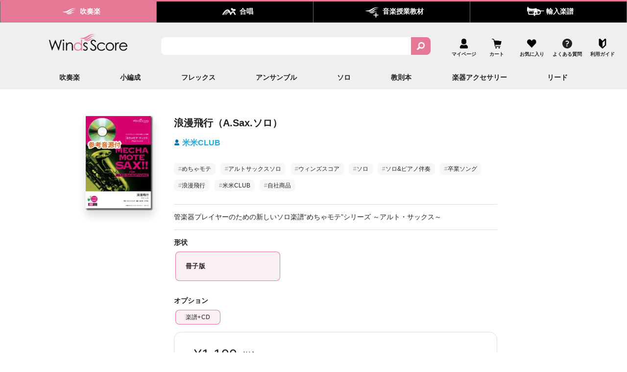

--- FILE ---
content_type: text/css
request_url: https://winds-score.com/cdn/shop/t/25/assets/windsscore-override.css?v=99808933899626161291766459086
body_size: 14175
content:
.faux-select,body,button,input,select,textarea{letter-spacing:0!important}p{font-size:16px!important;line-height:1.87}.wrapper{max-width:960px;width:100%;margin:auto}.h1,h1{font-size:20px;font-weight:700}.h2,h2{font-size:18px;font-weight:700}.h3,h3{font-size:16px;font-weight:700}.rte-setting a:not(.rte__image):not(.btn):not(.spr-summary-actions-newreview),.rte a:not(.rte__image):not(.btn):not(.spr-summary-actions-newreview){color:#23abdd;font-weight:700}@media only screen and (min-width: 769px){.h1,h1{font-size:18px;font-weight:700}.h2,h2{font-size:16px;font-weight:700}.h3,h3{font-size:18px;font-weight:700}}.h4,h4{font-size:16px;font-weight:700}.h5,.h6,h5,h6{text-transform:uppercase;letter-spacing:0;font-size:14;margin-bottom:10px}.cart__image img{box-shadow:0 10px 16px #ddd}.site-nav a{width:20%}small{font-size:12px;line-height:1.6}.site-nav__link--icon .icon-text{letter-spacing:0;display:block}.site-nav__link--icon img{height:20px!important}.MuiGrid-spacing-xs-2{width:calc(100% + 216px)!important}.MuiPaper-elevation1{box-shadow:0 0 20px #dedede!important;padding:13px}.MuiTypography-body1{font-weight:700!important}.MuiTypography-colorTextSecondary{font-size:12px!important;font-weight:400!important}.MuiButton-text{color:#222!important}@media only screen and (max-width: 768px){.jss88,.MuiGrid-spacing-xs-2{margin:0!important}.MuiGrid-container{width:100%!important}.site-nav a{width:26%;margin-right:5px;padding:0!important}.site-nav__link{padding:0!important}.header-item--icons .site-nav{width:100%}.header-item--icons{justify-content:flex-start}.site-nav__icons{display:flex;align-items:center}.menu-btn{display:block}.site-nav__link--icon+.site-nav__link--icon{margin-left:8px!important}}[data-icon=cart] .cart-link__bubble--visible{right:11px}.cart__checkout-wrapper button:last-child{color:#23abdd!important;background:none!important}.CartPageForm .cart__image img{width:80%!important}.MuiButtonGroup-groupedOutlinedHorizontal:not(:last-child){background:#222!important;box-shadow:none!important;transition:.3s;position:relative;top:0}.MuiButtonGroup-groupedOutlinedHorizontal:not(:last-child):hover{box-shadow:none!important;top:2px}.return-link{border-radius:10px}.rank-section .rank-tab-list .rank-btn-active.rank-tab:before{border:none!important;height:8px;width:100%;background:#e57894;content:"";display:block;border-radius:8px 8px 0 0}.ci-featured-collections .section--divider{border-bottom:none!important;padding-bottom:0!important}.text-center .site-navigation{margin:10px auto 0}.site-nav__link,.site-nav__dropdown-link:not(.site-nav__dropdown-link--top-level){font-size:14px!important;font-weight:700}.site-nav__link{padding:7.5px 0 14px;margin-right:8px}.site-header__logo img{width:80%}.site-header__logo{margin-top:0!important}.site-header__search-input{font-size:14px;border-radius:6px 0 0 7px!important;width:100%;margin-left:-5px}.custom__item-inner a:hover{opacity:.6}.site-nav__link--icon img{height:22px;margin-top:6px;width:auto!important}.header-search{margin-top:5px!important;height:36px;border-radius:8px!important;padding:3px 0 3px 5px!important}.top-header-search .site-header__search-btn{padding:6px;border-radius:0 8px 8px 0!important}.site-header{padding:-6px 0 0!important}.collapsible-trigger-btn--borders{border:#ddd 1px solid!important}.product-detail-blocks>.collapsibles-wrapper--border-bottom{border-bottom:none}.product-detail-blocks .collapsible-trigger-btn:hover{background:#eee}.product__photos{box-shadow:0 10px 16px #ddd}.ci-tag__list span{color:#aaa}.text-block{font-size:14px}.rte>div{margin-bottom:0!important}.icon-and-text a,.sample-score a{color:#23abdd!important}.icon-and-text a:hover,.sample-score a:hover,.note-list a:hover{opacity:.7}.section-header--with-link .section-header__link{color:#23abdd!important;font-size:15px!important;font-weight:700;letter-spacing:0}.section-header--with-link .section-header__link:hover{opacity:.5}#shopify-section-template--16292263887098__16599229059a255a15,#shopify-section-template--16458054959354__16599229059a255a15,#shopify-section-template--16458054992122__16599229059a255a15{padding:50px 0 10px;background:#f7f7f7;margin-top:-35px}#shopify-section-template--16292263887098__9701f34c-2da9-4e42-a0f7-2c2f35421cd0 .news,#shopify-section-template--16458054959354__726a500e-023a-441b-863f-98a5d0c94f47 .news,#shopify-section-template--16458054992122__df2195db-3412-4366-ab6c-4a788faf01e4 .news{text-align:center;background:#f7f7f7;padding:10px;margin:16px auto -20px;border-top:1px solid #dedede;border-bottom:1px solid #dedede}.NavDrawer .grid__item{width:100%!important}.NavDrawer .grid__item:before{content:"\25a0"}@media only screen and (max-width: 768px){#shopify-section-template--16292263887098__9701f34c-2da9-4e42-a0f7-2c2f35421cd0 .page-width{width:100%!important;padding:none!important}#shopify-section-template--16292263887098__9701f34c-2da9-4e42-a0f7-2c2f35421cd0 .news,#shopify-section-template--16458054959354__726a500e-023a-441b-863f-98a5d0c94f47 .news,#shopify-section-template--16458054992122__df2195db-3412-4366-ab6c-4a788faf01e4 .news{padding:16px 0;margin-bottom:-20px;border:none;background:none;margin-top:0}}.swiper-button-next,.swiper-button-prev{transition:.3s}.swiper-button-next:hover,.swiper-button-prev:hover{opacity:.4}.ci-featured-collection .section-header .btn,.information-contents .btn{position:relative;top:10px;text-align:right;font-size:16px!important;right:-40px}.information-contents .btn{right:0}@media only screen and (max-width: 768px){.ci-featured-collection .section-header .btn,.information-contents .btn{right:0;padding:0 0 4px!important}}@media only screen and (min-width: 769px){#shopify-section-template--16292263887098__1662104842be09cc30 .grid--uniform,#shopify-section-template--16458054992122__30ff0e76-db61-4bf3-8933-60db1b2b348c .grid--uniform,#shopify-section-template--16458054959354__86b9abf1-b39d-4adb-bd0b-de3d30cb5393 .grid--uniform{width:860px;margin:auto}.footer__item-padding{padding-right:0!important}.index-section--slideshow{margin-bottom:40px!important}.index-section{margin:-28px 0 10px}.index-section .page-width{max-width:100%;padding:0!important}.rank-section .rank-tab .btn--secondary{padding:10px!important;font-size:14px!important;font-weight:700}.rank-section .rank-tab .btn--secondary:hover{opacity:1!important}.rank-tab-list div{transition:.3s;position:relative;top:0}.rank-tab-list div:hover{opacity:.8}.rank-section .rank-tab-list .rank-tab{border-radius:10px 10px 0 0}.rank-btn-active{border-radius:0!important;border-top:0!important}.header-tab .header-tab__list a:hover{background:#222!important;opacity:.7}.site-footer__linklist li a:hover{opacity:.5}.section--divider{padding-top:30px}.section-header{margin-bottom:20px}.product-single__title{font-size:20px;font-weight:700}.header-tab .header-tab__list a{padding:16px!important;transition:.3s}.top-header-search{max-width:550px!important}}.header-search{border:none!important;border-radius:8px}.top-header-search .site-header__search-btn{border-radius:0 8px 8px 0;height:36px}.product-block{margin-bottom:16px}.sales-points{margin:0 0 30px}.variant-input-wrap label{padding:20px!important}[data-section-type=recently-viewed] .grid-product__image-mask,.product-recommendations .grid-product__image-mask,.ci-grid__item .grid-product__image-mask{width:70px;filter:drop-shadow(0 10px 20px rgba(0,10,10,.15))!important;transition:.3s}.grid-product__image-mask{box-shadow:0 10px 20px #0000000d!important}.section-header__title{font-size:20px!important;font-weight:700!important}.page-content-fixed .section-header{display:none}.page-content .page-content-fixed{padding-top:45px!important}.product-recommendations .grid-product__content .grid-product__link,.ci-grid__item .grid-product__content .grid-product__link{padding:30px 20px 25px;min-height:360px}.product-recommendations .grid-product__content .grid-product__link{min-height:410px}[data-section-type=recently-viewed] .grid-product__content .grid-product__link{min-height:330px}.grid-product__content{transition:.3s}.ci-featured-collection .swiper-slide:hover,.rank-section .grid-product__content:hover{background:#eee!important}.grid-product__image-mask:hover{transform:scale(1.04)}.grid-product__content{border-radius:10px!important}.icon-parts .youtube-icon{bottom:10px}.sample-score a{font-size:14px;font-weight:700}.icon-parts .heart-icon{width:40px;height:40px;display:flex;justify-content:center;align-items:center;border-radius:100px;bottom:8px!important}.icon-parts .heart-icon:hover{background:#ddd}.icon-parts .youtube-icon{transition:.3s}.icon-parts .youtube-icon:hover{transform:scale(1.2);opacity:.8}[data-index=option2] label{font-weight:400!important;margin-bottom:5px!important;font-size:12px!important}.variant-input-wrap input[type=radio]:checked+label{font-size:13px}.variant-input-wrap input[type=radio]:checked+label:hover{opacity:1;background:#faeff2!important}.variant-input[data-index=option1] label{font-size:13px}.product-block label{transition:.3s}.hero__slide-link,.site-nav__icons a{transition:.4s}.hero__slide-link:hover{opacity:.7}.site-nav__icons{margin-top:13px}.site-nav__icons a:hover{opacity:.4}.information-contents__list a:hover{opacity:.4!important;font-size:12px!important}.schedule-contents .information-contents__list{background:#f7f7f7!important}.ci-featured-collection .section-header .section-header__column .sub-title,.rank-section .section-header .section-header__column .sub-title{font-weight:700!important}.page-width{max-width:1200px}.ci-featured-collections .collection-item__title{margin-bottom:0!important;font-size:12px!important}.footer-social{width:60%!important}.product-border-blocks .price-contents{align-items:center}.product-border-blocks{background:#fff;z-index:30}.product-single__meta{width:100%}.product-border-blocks .deadline div:last-child{font-size:14px;font-weight:700}.grid-product__title{font-size:16px;font-weight:700}@media only screen and (min-width: 1300px){.product-border-blocks{padding:25px 40px 15px;position:absolute;top:210px;right:3%;width:20%}}@media only screen and (min-width: 769px){.multiline-color{font-size:16px!important}.rank-section .rank-tab-list .rank-tab{max-width:210px!important;background:#eee!important}.product-border-blocks .price-contents .tax{font-size:12px}.product-border-blocks .price-contents{flex-wrap:wrap}.product-images-contents{margin-left:-10%}.product-single__meta{padding-left:20px!important}}.variant-input-wrap label.disabled{pointer-events:none;color:#c2c2c2}.variant-input-wrap label.disabled:hover{opacity:1!important;pointer-events:none}.variant-input-wrap label.disabled:after{border-color:#d4d4d4}.product-border-blocks .btn{border-radius:10px!important}.product-border-blocks .btn.disabled,.product-border-blocks .btn.disabled:hover{background:#ddd!important;pointer-events:none}.product-images-contents .grid__item:first-child{width:160px!important}.product-recommendations .grid__item,#RecentlyViewed-template--16457914908922__recently-viewed .grid__item{padding-left:12px!important}.product-recommendations .grid-product__image-mask,[data-section-type=recently-viewed] .grid-product__image-mask{width:70px!important}[data-section-type=recently-viewed] .grid-product__content .grid-product__link,.product-recommendations .grid-product__content .grid-product__link,.ci-grid__item .grid-product__content .grid-product__link{padding:22px 20px 25px!important}.ci-tag .ci-tag__list:hover{background:#eee}.product-block .variant__button-label:hover{background:#eee!important;opacity:1!important}.ci-tag .ci-tag__list a{padding:4px 9px!important}.note-list a{color:#23abdd!important;font-size:14px;font-weight:700}.product-border-blocks .btn:disabled{color:#fff!important;background:#dedede!important;pointer-events:none!important}.product-border-blocks .small--text-center{display:block!important}.product-border-blocks .price-contents .color-text{margin-left:0!important}.product-border-blocks .price-contents .color-text{font-size:12px!important;margin-top:6px!important;color:#333!important}@media only screen and (max-width: 768px){.grid--uniform .small--one-quarter:first-of-type{margin-bottom:10px}}.information-contents{background-color:#f7f7f7;padding:1rem 0;border-top:1px solid #dedede;border-bottom:1px solid #dedede}.information-contents>.information-contents__list_box,.information-contents>.section-header{margin-left:auto;margin-right:auto;width:1420px;max-width:100%}@media only screen and (max-width: 768px){.information-contents{margin-left:-17px;margin-right:-17px;padding:1rem}.information-contents>.information-contents__list_box,.information-contents>.section-header{margin:0 auto;width:100%}.information-contents>.section-header .section-header__link{top:0;margin-top:0!important;padding:0!important}}.collection-item:not(.collection-item--below):after{position:sticky}.ci-featured-collections .collection-image svg,.ci-featured-collections .collection-image img{border-radius:100px!important}.information-contents .section-header{display:flex;justify-content:space-between;align-items:flex-end}.information-contents h2{margin:0}.information-contents .sub-title{font-size:14px;color:#707070;margin-bottom:5px}.information-contents .section-header__title,.ci-featured-collection .section-header .section-header__column .section-header__title,.rank-section .section-header .section-header__column .section-header__title{font-size:20px;font-weight:700}.information-contents .sub-title,.ci-featured-collections .section-header .sub-title{font-size:12px;letter-spacing:0!important;font-weight:700}.information-contents .btn{border:none;font-size:12px;padding:0}.site-footer .footer__collapsible{font-size:12px!important}.section--divider{border-top:none}.information-contents__list{background:#fff!important;padding:36px 30px 30px!important;position:relative;border:solid 1px #ddd}.information-contents__list_box{display:flex;flex-wrap:wrap}.information-contents__list_box div{margin-right:20px;border-radius:10px}.information-contents__list{margin-bottom:20px;border-radius:10px}page-content:nth-child(2n){margin-right:0}page-content:last-child{padding-bottom:0}.information-contents__list .text-content{width:100%;font-size:12px}.information-contents__list .text-content .label{margin:11px 0 0;margin-bottom:6px!important;font-size:12px!important;color:#222;font-weight:700}.information-contents__list .text-content .label:first-child{margin-top:0}.information-contents__list .text-content h4:first-of-type{margin-top:0}.information-contents__list .text-content h4{font-size:15px!important;font-weight:700;position:relative;padding-left:10px;letter-spacing:0;margin-bottom:0;margin-top:0;padding-top:0!important}.information-contents__list .text-content h4:before{content:"";background:#ccc;width:3px;height:100%;border-radius:10px;position:absolute;top:50%;left:0;transform:translateY(-50%)}.information-contents__list .memo:before{content:"\2192";margin-right:4px}.information-contents__list .buy-day{background:#e57894;color:#fff;padding:2px 20px;display:block;text-align:center;font-weight:700;font-size:12px!important;line-height:1.4;margin-bottom:15px;position:absolute;top:0;left:0;border-radius:45px 0 100px}.label,label:not(.variant__button-label):not(.text-label){letter-spacing:0}.information-contents__list .label{color:#aaa}.label,label:not(.variant__button-label):not(.text-label){font-size:14px!important;font-weight:700!important}.information-contents__list .memo{margin-bottom:14px!important;font-size:11px!important;padding:0!important;margin-bottom:#fff!important}.information-contents__list .memo:last-child{margin-bottom:0!important}@media only screen and (min-width: 769px){.medium-up--one-eight{width:10%}.information-contents__list h3{width:120px;margin-bottom:15px;font-size:12px;margin-right:20px}}.gf-option-box a:hover{opacity:.5}.gf-option-box li ul{border-left:1px dotted #ccc!important}.gf-option-box ul li>div:before{border-bottom:1px dotted #ccc!important}.theme-store-id-857.spf-layout-theme-filter-style.spf-layout-theme.gf-left #gf-tree .selected-item.gf-option-label{background:#333!important;border-radius:10px}.yunyu-banner{font-size:16px;text-align:center;padding:10px;color:#e57894;font-weight:700;background:#ffebf0}#shopify-section-template--16292263887098__16599229059a255a15 .index-section .page-width,#shopify-section-template--16458054959354__16599229059a255a15 .index-section .page-width,#shopify-section-template--16458054992122__16599229059a255a15 .index-section .page-width,#shopify-section-template--16457914908922__recently-viewed .index-section .page-width,#shopify-section-template--16418619261178__16599229059a255a15 .index-section .page-width,#shopify-section-template--16457914908922__product-recommendations .index-section .page-width{max-width:1200px!important;padding:0 40px!important}#shopify-section-template--16457916743930__product-recommendations,#shopify-section-template--16457916547322__product-recommendations,#shopify-section-template--16457916547322__recently-viewed,#shopify-section-template--16457916743930__recently-viewed{max-width:1200px!important;margin:0 auto!important}@media only screen and (max-width: 768px){.top-header-search{padding-top:0!important}.site-header{padding-bottom:10px!important}.index-section{margin:20px 0!important}.product-recommendations .grid-product__content .grid-product__link,.ci-grid__item .grid-product__content .grid-product__link{padding:20px 10px 15px;min-height:368px}#shopify-section-template--16292263887098__16599229059a255a15,#shopify-section-template--16458054959354__16599229059a255a15,#shopify-section-template--16458054992122__16599229059a255a15{padding:30px 0 10px}#shopify-section-template--16292263887098__9701f34c-2da9-4e42-a0f7-2c2f35421cd0 .news,#shopify-section-template--16458054959354__726a500e-023a-441b-863f-98a5d0c94f47 .news,#shopify-section-template--16458054992122__df2195db-3412-4366-ab6c-4a788faf01e4 .news{padding-bottom:10px!important}#shopify-section-template--16292263887098__16599229059a255a15{padding-top:0!important}#shopify-section-template--16292263887098__16599229059a255a15 .index-section .page-width,#shopify-section-template--16458054959354__16599229059a255a15 .index-section .page-width,#shopify-section-template--16458054992122__16599229059a255a15 .index-section .page-width,#shopify-section-template--16457914908922__recently-viewed .index-section .page-width,#shopify-section-template--16457914908922__product-recommendations .index-section .page-width{max-width:1200px!important;padding:0 17px!important}.information-contents__list_box div{width:100%}.information-contents__list_box div:last-child{margin-bottom:0}.information-contents__list{padding:30px 20px 20px!important}.index-section{margin-top:0!important}.index-section--slideshow{padding-bottom:20px}.site-header__logo img{width:100%}.information-contents__list h3{padding:0 20px}.rank-section .rank-tab-list .rank-tab .btn--secondary{font-size:14px;font-weight:700}.rank-section .rank-tab-list .rank-btn-active.rank-tab:before{border-radius:0}.grid-product__image-mask{width:60px!important}.product-detail-blocks{padding:20px!important}.product__main-photos{width:100%}.variant-input[data-index=option1]{width:calc(50% - 8px);margin-right:8px}.product__photos{width:39%;display:flex;flex-direction:column;justify-content:center;align-items:center;margin:auto}.product-images-contents .grid__item:first-child{width:100%!important}.product-border-blocks{padding:20px!important}[data-index=option2] label{padding:6px 12px!important}.site-header__logo{margin-top:10px!important;margin-bottom:0!important}.section-header{margin-bottom:20px!important}.section-header--with-link .section-header__link{font-size:14px!important}.ci-featured-collection .section-header .section-header__column,.rank-section .section-header .section-header__column{width:70%}.section-header__title{font-size:16px!important}#CollectionSection-template--16292263887098__16620852257aa9ce48,#CollectionSection-template--16292263887098__6d0bed8f-674c-4590-82e9-c12a03725298{padding-top:40px!important}.grid-product__image-mask{width:70px!important}.site-footer{margin-top:30px}.mobile-nav__link--top-level{font-size:12px!important}.h3,h3{font-size:16px}.grid-product__title{font-size:15px}.note-list{flex-direction:column;text-align:left}.information-contents__list h3{font-size:12px}}.cart__item--variants{font-size:12px}.cart__item-name{font-weight:700}.drawer .cart__image{flex:0 0 50px!important}.drawer__title{font-size:16px;font-weight:700}.btn{border-radius:10px!important;letter-spacing:0!important}.wishlisthero-product-page-button-container button{margin-top:20px!important;color:#666!important;font-weight:700!important;margin-left:auto!important;margin-right:auto!important}.ci-grid__item .grid-product__meta .label-list .label-list__item{font-size:10px!important;font-weight:700}.ci-grid__item .text-explanation{font-size:12px;line-height:1.5}@media only screen and (max-width: 768px){[data-index=option2] label{padding:8px 6px!important}}.shopify-policy__container{font-size:14px!important;margin:auto}.page-content-fixed .h1,.page-content-fixed h1,.shopify-policy__container .h1,.shopify-policy__container h1,.collection-title{font-size:30px!important;font-weight:700!important;border-bottom:1px solid #dedede;padding-top:20px;margin-top:60px;padding-bottom:30px;text-align:center;line-height:1.4}.page-mv-img{margin-bottom:20px}.page-content-fixed .h1:first-child,.page-content-fixed h1:first-child,.shopify-policy__container .h1:first-child,.shopify-policy__container h1:first-child{margin-bottom:30px;margin-top:0}.page-content-fixed .h2,.page-content-fixed h2,.shopify-policy__container .h2,.shopify-policy__container h2{font-size:28px!important;font-weight:700!important;padding-top:20px;margin-top:70px!important;padding-bottom:10px}.page-content-fixed .h3,.page-content-fixed h3,.shopify-policy__container .h3,.shopify-policy__container h3{font-size:20px!important;font-weight:700!important;line-height:1.8;padding-top:20px;margin-top:60px!important;padding-bottom:4px;border-bottom:1px solid #ddd;margin-bottom:26px!important}.page-content-fixed .h4,.page-content-fixed h4,.shopify-policy__container .h4,.shopify-policy__container h4{display:flex;align-items:center}.page-content-fixed .h3:before,.page-content-fixed h3:before,.shopify-policy__container .h3:before,.shopify-policy__container h3:before{content:"\25a0";margin-right:4px}.page-content-fixed li:before,.shopify-policy__container li:before{content:"\25cf";color:#aaa;margin-right:4px}.page-content-fixed ul,.shopify-policy__container ul{margin-bottom:36px!important;margin-left:0!important;margin-top:20px!important}.page-content-fixed span,.shopify-policy__container span{background:#f5faa0;padding:2px 5px;margin:0 3px}.page-content-fixed a,.shopify-policy__container a{color:#23abdd!important;font-weight:700;display:inline-block;margin-left:4px;margin-right:4px}.page-content-fixed a:hover,.shopify-policy__container a:hover{opacity:.7}.rte-setting a:not(.rte__image):not(.btn):not(.spr-summary-actions-newreview),.rte a:not(.rte__image):not(.btn):not(.spr-summary-actions-newreview){position:none}.rte h3,.rte h4,.rte h5,.rte h6{margin-top:50px;padding-top:20px;margin-bottom:15px}.page-content-fixed li,.shopify-policy__container li{line-height:1.8;list-style:none;margin-bottom:8px}.page-content-fixed li:last-child,.shopify-policy__container li:last-child{margin-bottom:0}.page-content-fixed .number{font-size:15px;font-weight:700;background:none;margin-right:4px;color:#fff;background:#777!important;width:24px;height:24px;display:flex;justify-content:center;align-items:center;border-radius:100px}table{width:100%;position:relative;border:0 none;background:none;border-collapse:collapse;border-spacing:0}table.winds-table th{vertical-align:middle;width:20%;background-color:#f4f4f4;font-weight:700;text-align:center}table.winds-table th,table.winds-table td{padding:10px;border:solid 1px #dedede}.table__section td:first-child{width:80%}.order-detail-btn a:first-of-type{padding:4px 10px;background:#e57894!important;color:#fff!important;border-radius:6px;margin-bottom:4px;display:block;text-align:center}.order_detail{color:#fff!important}.order-detail-btn{width:20%!important}.template-customers-order .button-lists__list a,.template-customers-order .button-lists__list div#ws-nwps{color:#fff!important;background:#e57894!important;font-size:12px;border-radius:8px;padding:10px;font-weight:700}.page-width--tiny{max-width:500px!important}.medium-up--one-third{padding-left:20px;margin-left:40px;margin-right:20px;width:23%!important}.medium-up--one-third p,.medium-up--two-thirds p{font-size:14px!important}.medium-up--one-third a,.medium-up--two-thirds a{color:#23abdd;font-weight:700;font-size:13px}.medium-up--two-thirds{width:62%!important;margin-right:20px}.medium-up--two-thirds a:hover,.medium-up--one-third a:hover{opacity:.7}.medium-up--two-thirds h2{font-size:20px;font-weight:700}@media only screen and (max-width: 768px){.page-content-fixed .h1,.page-content-fixed h1,.shopify-policy__container .h1,.shopify-policy__container h1,.collection-title{font-size:22px!important;padding-top:0}.order-detail-btn a:first-of-type{display:inline-block;width:40%!important}.order-detail-btn,.table__section td:first-child{width:100%!important}.table--responsive{border-collapse:collapse}.medium-up--two-thirds{width:100%!important}.medium-up--one-third{width:100%!important;padding-left:20px;margin-left:0;border-left:none}}.mx-request-button-drawer{color:#23abdd!important;background:none!important}.drawer a:not(.btn){font-size:16px!important}.table--responsive th{vertical-align:middle;width:20%;background-color:#f4f4f4;font-weight:700;text-align:center;font-size:14px!important}.table--responsive th,.table--responsive td{padding:10px;border:solid 1px #ccc;font-size:14px!important}.table--responsive td.user-code{font-size:20px!important}.table--responsive td.user-code .user-code-copy{font-size:14px!important}.table--responsive .note{font-size:12px;margin-top:6px;padding:12px 18px;margin-bottom:0!important}.template-customers-order .button-lists{margin-top:6px!important}.table--responsive th:firsr-child{width:50%}.order_detail a{display:block!important;font-size:12px!important}.order_detail a:hover{opacity:.7}.account-cancel a{border-bottom:none!important}.page-content-fixed p,.shopify-policy__container p{line-height:1.8;font-size:16px!important}.page-content-fixed{padding-top:75px!important}.page-content-fixed .memo,.shopify-policy__container .memo{background:#f7f7f7;padding:20px 26px;margin-bottom:20px!important;line-height:1.8}.brand-section .memo{width:40%}.rte ol,.rte p,.rte table,.rte ul{margin-bottom:25px}.page-width .shopify-policy__container{padding-top:35px!important;padding-bottom:0}.rte-setting a:not(.btn):not(.spr-summary-actions-newreview):after,.rte a:not(.btn):not(.spr-summary-actions-newreview):after{position:relative}.page-content-fixed .btn{color:#fff!important;transition:.3s!important;position:relative;top:0}.page-content-fixed .btn:after,.page-content-fixed .btn:before{display:none}.page-content-fixed .btn:hover{top:2px;opacity:1}.btn-section{margin-top:20px;margin-bottom:30px;display:flex!important;justify-content:center;flex-wrap:wrap;gap:10px}.img-section a{width:20%}.site-nav__item a{width:100%!important}.img-section a{text-align:center}.grade img{height:270px!important;padding:30px;margin:auto}.eleva-grade-img{width:40%!important}.footer__item--c47748e5-06b0-4bb3-84de-3e2ecbc660c2{float:right}@media only screen and (max-width: 768px){.grade img{width:80%!important;height:auto!important;padding:10px}.page-content-fixed .btn{display:block!important;margin-bottom:0!important;padding:16px 10px!important;margin-right:0!important;margin-top:10px!important}.eleva-grade-img,.page-content-fixed img{width:100%}.table--responsive th,.table--responsive td{margin:-1px}.table__section+.table__section{margin-top:0!important;padding-top:50px!important}}#Footer-c47748e5-06b0-4bb3-84de-3e2ecbc660c2{flex-direction:column}#Footer-c47748e5-06b0-4bb3-84de-3e2ecbc660c2 div:first-child{margin-bottom:20px}.footer__item--87fc1283-45aa-4dc1-b678-9afbd190f8ef:before{content:"\30b5\30dd\30fc\30c8";font-size:14px;font-weight:700;display:block;margin-bottom:10px;color:#222}.footer__item--87fc1283-45aa-4dc1-b678-9afbd190f8ef a{color:#666;font-size:14px!important}.footer__item--87fc1283-45aa-4dc1-b678-9afbd190f8ef li{margin-bottom:0!important}.footer__item-padding p{font-size:11px!important}.footer__item-padding h4{margin-bottom:6px!important;line-height:1}.footer_collapsible--disabled{display:flex}.footer_collapsible--disabled>div:first-child{margin-right:20px}.footer__item-padding .image-wrap{margin-right:6px!important}#main .content1 a{display:inline}ul.q_and_a-list li{display:block;width:100%}.orange{margin-bottom:5px!important;font-weight:700;color:#e60000}.strong{font-weight:bolder}.header-tab .header-tab__list span{padding-left:47px!important;font-size:14px}.header-tab .header-tab__list{transition:.3s}.header-tab .header-tab__list a:hover{background:#484848!important}@media screen and (min-width: 769px){ul.q_and_a-list{display:flex;flex-wrap:wrap}ul.q_and_a-list li{width:220px}}@media screen and (max-width: 768px){#Footer-c47748e5-06b0-4bb3-84de-3e2ecbc660c2{flex-direction:row}.footer__item--c47748e5-06b0-4bb3-84de-3e2ecbc660c2 .image-wrap{margin:0 0 10px!important}.header-tab .header-tab__list span{padding-left:0!important;font-size:10px}h1.common-title{margin:1em 0;font-size:20px}#main h2{font-size:13px}#main .content1{margin:1em auto;padding:12px;background:#f4f4f4}.btn{display:block!important;margin-bottom:0!important;padding:16px 14px!important;margin-right:0!important;margin-top:10px!important}.btn-section{display:block!important;gap:6px}.page-width .shopify-policy__container,.page-content,.shopify-policy__container{padding-top:0!important}}.qa-list-box{height:600px;border:2px solid #ddd;overflow-y:scroll;padding:0 40px 20px;border-radius:10px;margin-top:40px;background:#f7f7f7}.qa-list dl{position:relative;cursor:pointer;margin:0!important}.qa-list dl:first-of-type{border-top:1px solid #ddd!important}.page-content-fixed{font-size:14px}.page-content-fixed .h1,.page-content-fixed h1,.shopify-policy__container .h1,.shopify-policy__container h1{padding-top:10px!important}.qa-list dl:after{position:absolute;top:20px;right:26px;display:block;width:7px;height:7px;margin:auto;content:"";transform:rotate(135deg);border-top:2px solid #000;border-right:2px solid #000}.qa-list .open:after{transform:rotate(-45deg)}.qa-list dl dt{position:relative;margin:0;padding:16px 40px 16px 60px;font-weight:700;border-bottom:1px solid #ddd}.qa-list dl dt:before{font-size:22px;line-height:1;position:absolute;top:14px;left:20px;display:block;content:"Q.";color:#3285bf}.qa-list dl dd:before{font-size:22px;line-height:1;position:absolute;left:20px;display:block;content:"A.";font-weight:700;color:#bf4f2a}.qa-list dl dd{position:relative;padding:20px 20px 20px 60px;margin:-1px 0 30px!important;background:#fff;border-top:1px solid #fff!important;border-bottom:1px solid #ddd}.qa-list dl dd p,.qa-list dl dd p:first-child{margin-bottom:0!important}.qa-list h3{border-bottom:none!important}@media screen and (max-width: 767px){.page-content-fixed .h1,.page-content-fixed h1,.shopify-policy__container .h1,.shopify-policy__container h1{font-size:28px!important;padding-top:20px;margin-top:70px!important;margin-bottom:20px;padding-bottom:10px}.page-content-fixed .h2,.page-content-fixed h2,.shopify-policy__container .h2,.shopify-policy__container h2{font-size:28px!important;padding-top:20px;margin-top:50px!important;margin-bottom:20px;padding-bottom:10px;line-height:1.6}.page-content-fixed .h3,.page-content-fixed h3,.shopify-policy__container .h3,.shopify-policy__container h3{font-size:20px!important}.page-content-fixed .h3:before,.page-content-fixed h3:before,.shopify-policy__container .h3:before,.shopify-policy__container h3:before{content:"\25a0";margin-right:4px}.page-content-fixed .h1:first-child,.page-content-fixed h1:first-child,.shopify-policy__container .h1:first-child,.shopify-policy__container h1:first-child{margin-top:0!important}.page-content-fixed{padding-top:0}.qa-list dl{margin:10px 0 0}.qa-list dl:after{top:25px;right:20px;width:7px;height:7px}.qa-list dl dt{padding:20px 37px 20px 32px;font-size:15px;font-weight:400}.qa-list dl dt:before{font-size:20px;top:19px;left:2px;font-weight:700}.qa-list dl dd:before{font-size:20px;left:20px;margin-top:2px}.qa-list dl dd{margin:0;padding:20px 16px 20px 50px;font-size:14px!important}.qa-list dl dd p{margin:30px 0 0;font-size:14px!important}.qa-list dl dd p:first-child{margin-top:0}.qa_category h4{text-align:center;padding:15px;background:#f1f1f1;display:block}.qa_category h4:after{position:absolute;top:20px;right:86px;display:block;width:7px;height:7px;margin:auto;content:"";transform:rotate(135deg);border-top:2px solid #000;border-right:2px solid #000}.qa_category .qa-list dt:before,.qa_category .qa-list dd:before{content:"";display:none}.qa_category .qa-list dl:after{content:"";display:none}.qa_category .qa-list dl dt,.qa_category .qa-list dl{border:none!important}.qa_category .qa-list dl dt,.qa_category .qa-list dl dd{padding:0}.qa_category .qa-list dl dd{background:#fff;border-bottom:none}}.highlight{background-color:#ff0}.hide{display:none}#keyword{width:80%;display:block;background-repeat:10px;border:2px solid rgb(35,171,221)!important;border-radius:10px;font-size:14px;font-weight:700;margin:auto}.center{text-align:center!important}.delete{border-radius:10px;margin-left:20px;border:1px solid #dedede;font-size:14px}.delete:hover{opacity:.7}.form-bar{display:flex!important;margin:0 auto 30px;justify-content:center}.qa-list h3{margin-top:60px!important}.qa-list h3:first-of-type{margin-top:30px!important;font-size:18px!important;line-height:1.4}.q_and_a-list li:before{content:"\25a0"}@media screen and (max-width: 768px){.site-footer .grid__item:first-child{padding-top:20px!important}.footer__item--87fc1283-45aa-4dc1-b678-9afbd190f8ef li{font-weight:700}.site-top-section{margin-top:0!important;padding:40px 00px 20px!important}.site-top-section .pagetop-btn{display:flex!important}.q_and_a-list li{font-size:16px;margin-bottom:10px!important;text-align:center}.q_and_a-list li:before{content:none}.qa-list-box{height:100%;padding:0;background:#fff;border:none}.qa-list dl dd{background:#f7f7f7}.site-footer .page-width{background:#efefef!important}}._1fragemx1,._1fragemx2:hover,._1fragemx3:focus,._1fragemx4:hover:focus{font-size:30px!important}.shopify-policy__container .page-content-fixed{padding-top:0!important}.center-text{font-size:16px;line-height:1.8;font-weight:700;text-align:center!important}.brand-section{display:flex;justify-content:center;margin-top:20px}.brand-section div{background:#f7f7f7;padding:10px;margin-right:8px!important}.brand-section h4{margin-bottom:0!important}.brand-section div{margin-right:50px}.brand-section div:last-child{margin-right:0}.guide-page .brand-section .brand-sectiaon-box{background:#fff;padding:20px;margin-right:10px}.page-content-fixed .icon{height:20px!important;width:auto!important;margin-right:6px;width:auto;display:inline}.memo h2,.memo h3,.memo h4,.memo h5{padding-top:20px!important;margin-top:0!important}.label-icon-section .icon{height:30px!important}.label-icon-section h2{font-size:16px!important}.sns-section{display:flex;justify-content:center;margin-top:80px!important}.sns-section a{margin-right:10px;width:40px;filter:drop-shadow(0px 20px 20px #ddd);transition:.3s;position:relative;top:0}.sns-section a:hover{top:4px;filter:drop-shadow(0px 16px 20px #ddd);opacity:1!important}.sns-section:last-child{margin-right:0}.information-contents #winds{margin-bottom:60px}.about-list .memo{padding:10px;background:#ffebf0;font-weight:700;margin-bottom:10px!important}.about-list{display:flex;justify-content:center}.about-list div{width:30%;margin-right:10px}.about-list div:last-child{margin-right:0}.about-list p{text-align:center;font-weight:700;margin-top:10px}.collection-item__title--center{text-align:center!important}.icon-section img{height:24px!important;border:1px solid #dedede}.otoiawase_btn{display:flex;flex-wrap:wrap}.otoiawase_btn a{display:block;width:47%;margin-right:10px;margin-bottom:10px;padding:28px;border:solid 1px #ccc!important;border-radius:3px;font-size:16px;color:#222!important;background:#f4f4f4}.otoiawase_btn a:nth-child(2n){margin-right:0!important}.otoiawase_btn .icon{height:24px!important;margin-right:10px}.tel-section{display:flex;align-items:center}.tel-section img{height:20px!important;width:auto}.tel-section span{background:none;font-size:28px!important;font-weight:700}.tel-section p{margin-right:20px}.navidial-table td{padding:8px;border:solid 1px #ccc;text-align:center}.navidial-table .gray{background:#f4f4f4}.table-title th{background:#aaa!important;color:#fff!important}.content-dot{border-bottom:none}@media screen and (max-width: 768px){.brand-section div{margin-bottom:4px}.about-list,.brand-section{flex-direction:column}.about-list div,.brand-section .memo{width:100%;margin-right:0;margin-bottom:20px}.about-list div:last-child,.brand-section .memo{margin-bottom:0}.otoiawase_btn a{width:100%}}.recommend-word-title{margin-bottom:0!important;width:8%;font-weight:700}.recommend-word{max-width:1200px!important;margin:20px auto auto;display:flex;justify-content:center;padding-bottom:15px!important;font-size:11px}.recommend-word-list{display:flex;flex-wrap:wrap;margin-left:14px;max-width:92%}.recommend-word-list li{list-style:none}.recommend-word-list a{padding:2px 7px;display:flex;color:#e57894!important;margin-right:6px;font-size:12px;border:1px solid #e57894!important;margin-bottom:7px;transition:.3s}.recommend-word-list a:hover{background:#e57894!important;color:#fff!important;opacity:1!important}.recommend-word-list a:hover{opacity:.5;text-decoration:none}.recommend-word-list a:before{content:"#";padding-right:3px;color:inherit}@media screen and (max-width: 768px){.page-content-fixed{padding-top:0!important}.recommend-word-list a{font-size:11px}.recommend-word{flex-direction:column;padding-bottom:0!important}.recommend-word-title{display:none}.recommend-word-list{max-width:100%;margin-left:0}}.site-top-section{display:flex;justify-content:center;padding:40px;margin-top:100px}.pagetop-btn{display:flex!important;justify-content:center;align-items:center}.site-top-section a{margin-right:10px!important}.site-top-section a:last-child{margin-right:0!important}.site-top-section a img{width:20px;display:inline;margin-right:4px}.toolbar{background:url(https://img.winds-score.com/banner/linebanner-sale08.png);font-size:calc(var(--typeBaseSize) * .85);background-repeat:repeat-x;background-size:contain}.toolbar__menu a{width:100%;padding:19px;transition:.3s;font-size:0!important}.toolbar__menu:hover{opacity:.6!important}.toolbar li,.toolbar ul{width:100%!important;display:block;max-width:4000px!important;margin-bottom:0;padding:0}.toolbar .page-width{max-width:100%!important;padding:0!important}@media screen and (max-width: 768px){.toolbar{display:block!important}}.content-box-1669003878415{border:none!important;background:#fbf2f2!important}.typo-form-item-button{background:#e57893;border:none!important}.account-cancel{margin-bottom:0!important}.medium-up--two-thirds .account-cancel-sub{font-size:12px!important;text-align:right;margin-bottom:20px!important}.sticker-flex{display:flex;flex-wrap:wrap}.sticker-flex img{width:118px}@media screen and (max-width: 768px){.sticker-flex img{width:100px}}.document-section{display:flex;justify-content:flex-start;flex-wrap:wrap}.document-section>a{padding:38px 28px 28px;margin-right:0!important;margin-left:0!important;background:#f7f7f7;width:32%;display:flex;flex-direction:column;align-items:center;margin-bottom:0}.document-category,.pdf-text{font-size:13px!important;font-weight:400!important;margin-bottom:0!important;text-align:center!important;color:#222!important}.document-text{font-size:12px!important;color:#222!important;font-weight:400}.document-category{background:#333;top:0;color:#fff!important;font-weight:700!important;border-radius:4px;margin-bottom:8px!important;padding:2px 10px!important}.document-title{font-size:16px!important;text-align:center!important;line-height:1.4!important;font-weight:700!important;border-bottom:1px solid #dedede!important;padding-bottom:8px;margin-bottom:20px!important;color:#222!important}.document-section>a{border-radius:10px;transition:.3s}.document-box img{width:130px;margin-bottom:20px;filter:drop-shadow(0 10px 20px #dedede);transition:.3s}.document-box img:hover{transform:scale(1.04)}.document-section{position:relative}.document-section.end:after{content:"";background:#00000080;color:#fff;display:block;padding:80px 0;width:100%;height:100%;position:absolute;z-index:5}.document-section.end .document-box:before{content:"\7d42\4e86\3057\307e\3057\305f";background:#000;color:#fff;font-size:18px;font-weight:700;padding:20px;text-align:center;position:absolute;z-index:10;top:50%;left:50%;transform:translate(-50%,-50%)}.document-section>a:hover{background:#eee!important}.page-content-fixed .document-section a:hover{opacity:1!important}@media screen and (max-width: 768px){.document-section>a{width:100%;margin-right:0}.document-title{font-size:20px}}.step__footer__previous-link,.step__footer__info{display:none}.account-cancel-section span{background:#f1f992}.account-cancel-section{margin-top:20px;background:#f7f7f7}.account-cancel-section h3:first-child{margin-top:0}.account-cancel-section h3{margin-top:40px;margin-bottom:10px;font-size:16px!important}.account-cancel-section p{margin-bottom:13px;font-size:11px!important}.cancel-btn{padding:4px 10px!important;background:#aaa!important;color:#fff!important;text-align:center!important;margin:5px 0 8px!important;font-size:11px!important;border-radius:100px}.icon_banner{margin-top:10px;max-width:160px;width:100px}.icon_banner img{margin:auto;border-radius:100px;width:100%}.icon_banner p{text-align:center;color:#222;font-size:12px!important;margin-top:4px}.icon_flex{display:flex;flex-wrap:wrap;justify-content:space-between;padding-bottom:15px;max-width:860px;margin:60px auto}@media screen and (max-width: 768px){.icon_banner{width:24%}.icon_flex{padding-bottom:0;margin:20px auto 0}}.top_1__back{display:none}.two-column .main h3:before{color:#aaa}.two-column .side li:before{content:"\25a0"}.two-column .memo strong{font-size:15px!important}.two-column{display:flex;position:relative;margin-top:80px;height:100%}.two-column .side .number{font-size:14px;height:20px;width:20px}.two-column .main h3{padding-top:20px!important;margin-top:50px!important;font-size:18px!important}.two-column .main h2{display:flex;align-items:center}.two-column .main h4{padding:2px 12px;background:#878787;color:#fff;margin-bottom:10px;display:inline-block;margin-top:20px}.two-column .main .point{background:none;color:#222;font-size:16px!important;margin-top:10px!important;padding:0!important}.two-column .main .point:before{content:"\25b6";font-size:16px;margin-right:3px}.two-column main{width:100%}.two-column .side{width:90%;position:sticky;top:190px;left:0;right:0;bottom:0;overflow-y:auto;height:70vh}.two-column .main{padding-left:30px!important;border-left:1px solid #dedede;margin-left:30px}.side ul:last-child{margin-bottom:0!important}.side li{font-size:16px!important;margin-bottom:0!important}.side h4{margin-top:30px}@media screen and (max-width: 560px){.two-column{flex-direction:column}.two-column .side{width:100%;position:static;height:100%;overflow-y:none}.two-column .main{padding-left:0!important;margin-left:0!important;border-left:none;margin-top:60px!important;padding-top:30px;border-top:1px solid #dedede}.two-column .main h2{align-items:center}}.btn,.rte .btn,.shopify-payment-button .shopify-payment-button__button--unbranded,.spr-container .spr-button,.spr-container .spr-summary-actions a{text-transform:none!important}.Polaris-FormLayout__Item_yiyol{order:2}.copy_btn{background:#333;color:#fff;font-size:12px;font-weight:700}.couponcode{display:flex;justify-content:flex-start;margin-bottom:10px}.couponcode_note{margin-top:-10px}@media screen and (max-width: 768px){.couponcode_note{margin-top:-15px}}.pc{display:block!important}.sp{display:none!important}@media only screen and (max-width: 750px){.pc{display:none!important}.sp{display:block!important}}.ie-overlay{width:100vw;height:100vh;background:#000000b3;position:fixed;z-index:999998}.ie-overlay-box{padding:40px;width:25%;min-width:380px;display:flex;flex-direction:column;align-items:center;position:absolute;top:50%;left:50%;transform:translate(-50%,-50%);background:#fff;border-radius:20px;z-index:999999}.ie-overlay-logo{margin-bottom:30px}.ie-overlay .icon{height:18px;width:auto;margin-right:3px}.ie-overlay .icon-title{height:20px;width:auto;margin-right:3px}.ie-overlay h2{font-size:22px;line-height:1.6}.ie-overlay p{font-size:22px;line-height:2}.ie-overlay span{padding:4px;background:#f7f7f7;margin:3px}.information-contents__list_box{margin-bottom:10px}@media only screen and (max-width: 768px){.ie-overlay-box{width:80%}}.information-contents__list_box{display:flex;overflow-x:auto;white-space:nowrap;-webkit-overflow-scrolling:touch;flex-wrap:nowrap}.information-contents__list_box div{margin-right:20px;width:100%;display:block}.collection.btn{font-size:13px}.collection-note{margin-top:40px;line-height:1.87;text-align:center;margin-bottom:30px!important;font-size:16px!important;font-weight:400!important}div.news{background-color:#f7f7f7;font-size:12px;display:flex;justify-content:center;align-items:center;border-top:1px solid #dedede;border-bottom:1px solid #dedede;padding:.5rem 0}@media only screen and (max-width: 768px){div.news{flex-direction:column!important;line-height:1.7;font-size:13px!important;padding:1rem;padding-top:6px}.news>h4,.news>a{width:100%;margin-left:auto;margin-right:auto;text-align:center}.news a:after{display:none!important}.information-contents__list_box{flex-direction:column;overflow-x:unset;flex-wrap:wrap;white-space:normal}.collection-note{margin-top:20px}}.news h4{margin-bottom:0;margin-right:6px;padding-top:0!important}.news a:after{content:"/";display:inline-block;padding:0 6px;margin:0 6px;color:#dedede}.news a:last-child:after{content:"";display:block;padding-right:0;margin-right:0}.grid-product__tag p{margin-bottom:0!important;font-size:11px!important;-webkit-animation:blink 1s ease-in-out infinite alternate;-moz-animation:blink 1.5s ease-in-out infinite alternate;animation:blink .7s ease-in-out infinite alternate}.grid-product__tag{background:#e5e5e5!important;color:#222!important;border-bottom:1px solid #dedede;border-right:1px solid #dedede}@-webkit-keyframes blink{0%{opacity:0}to{opacity:1}}@-moz-keyframes blink{0%{opacity:0}to{opacity:1}}@keyframes blink{0%{opacity:0}to{opacity:1}}.grid-product__price--original,.product-border-blocks .product__price--compare{color:#ff4646!important;font-weight:700!important}.product-border-blocks .product__price--compare{font-size:18px!important}.site-footer{background:#efefef!important}.information-contents .contents-link{display:block!important}html{scroll-behavior:smooth}*{scroll-margin-top:160px!important}.collection__description .mini-btn{font-size:14px;font-weight:400;border-radius:10px;transition:.3s}.rte.collection__description{margin-bottom:30px}.collection__description .mini-btn:hover{opacity:.5}.collection__description .mini-btn:last-child{margin-right:0}.collection__description h3{font-size:22px;line-height:1.6}.collection__description .btn-section .set{margin-right:10px;width:18%;position:relative}.collection__description .toggle{display:none}.collection__description .Label{padding:16px 14px;display:block;color:#fff;background:#444;transition:.3s;pointer-events:all;margin:0!important}.collection__description .Label:hover{background:#111}.collection__description .Label:before{content:"";width:6px;height:6px;border-top:2px solid #fff;border-right:2px solid #fff;-webkit-transform:rotate(45deg);position:absolute;top:calc(50% - 3px);right:20px;transform:rotate(135deg);transition:.3s}.collection__description .Label,.collection__description .content{-webkit-backface-visibility:hidden;backface-visibility:hidden;transform:translateZ(0);transition:.5s}.collection__description .content{height:0;overflow:hidden;margin:0;position:absolute;z-index:30;width:100%}.collection__description .content a{display:block!important;padding:12px;background:#f7f7f7;border-bottom:1px solid #dedede;text-decoration:none;color:#222!important;transition:.3s;font-size:14px}.collection__description .content a:hover{background:#e7e7e7}.collection__description .content a:last-child{border-bottom:0}.collection__description .toggle:checked+.Label+.content{height:auto;margin-bottom:10px}.collection__description .toggle:checked+.Label:before{transform:rotate(-45deg)!important}.gf-block-title .gf-clear{width:100%;text-align:right;color:#23abdd!important;font-weight:700!important}#gf-tree .selected-item.gf-option-label{background:#e57894;padding:10px!important}.selected-item .hidden-xs{display:none}.gf-block-title .gf-refine-toggle{color:#23abdd!important;font-weight:700!important}.collection-filter{display:none!important}#gf-controls-container{display:flex;flex-direction:column}.gf-summary b{font-size:20px}.gf-controls-search-form{order:2}.gf-actions{margin-bottom:5px!important}span.gf-summary{margin-bottom:-10px!important}form.gf-controls-search-form{margin-bottom:35px}.sort-by-toggle{width:300px!important}.limit-by{display:none!important}.collection-filter select{font-size:14px}.collection__description .btn-section:last-child{margin-bottom:0}@media only screen and (max-width: 768px){.collection__description h3{text-align:center}.collection__description .btn-section:last-child{margin-bottom:0}.collection__description .btn-section .set{margin-right:0!important;width:50%!important;border-bottom:1px solid #fff;border-right:1px solid #fff}.collection__description .btn-section .set:last-child{border-bottom:0}.collection__description .btn-section{display:flex!important;justify-content:flex-start}.collection.btn{font-size:13px;width:auto;padding:10px!important;margin-bottom:0!important}span.gf-summary{margin-bottom:10px!important}}.menu-btn img{height:auto!important;width:100%!important;border-top:1px solid #333;border-bottom:1px solid #333;padding:4px 0}.collection-bg .mv-img{position:absolute;left:50%;transform:translate(-50%);width:100%;top:-45px;object-fit:cover;height:160px}.collection-bg h1{border-bottom:none;position:absolute;top:-40px;left:50%;transform:translate(-50%);z-index:10;font-size:26px;background:#fff;padding:4px 8px;letter-spacing:4px;width:max-content}#CollectionAjaxContent11{position:relative}.collection-bg .collection-note{margin-top:140px;font-weight:400!important;font-size:18px!important;line-height:2;margin-bottom:40px!important}@media only screen and (max-width: 768px){.collection-bg .mv-img{height:110px}.collection-bg h1{font-size:24px;top:-67px;text-align:center}.collection-bg .collection-note{margin-top:90px;font-size:17px!important;margin-bottom:0!important;line-height:1.4!important}news h4{margin-right:0;margin-bottom:6px}}.header-tab .plus-tab.tab-active{background:#63acae!important}.header-tab .import-tab.tab-active{background:#b56b71!important}.header-tab .elevato-tab.tab-active{background:#d9489b!important}.header-tab .winds-tab.tab-active:before,.header-tab .plus-tab.tab-active:before,.header-tab .import-tab.tab-active:before,.header-tab .elevato-tab.tab-active:before{content:"";display:block;position:fixed;height:3px;width:100%;z-index:100;top:0;left:0}.header-tab .winds-tab.tab-active:before{background:#e57894!important}.header-tab .plus-tab.tab-active:before{background:#63acae!important}.header-tab .import-tab.tab-active:before{background:#b56b71!important}.header-tab .elevato-tab.tab-active:before{background:#d9489b!important}.collection-bg.mv .mv-img{height:440px}.collection-note{font-size:16px;font-weight:400!important;margin-bottom:20px}.collection-bg.mv .collection-note{margin-top:395px;background:#f7f7f7;padding:30px;text-align:center}.collection-memo{line-height:2}.collection-bg.mv .collection-memo.min-wrapper{max-width:600px;margin:auto}@media only screen and (max-width: 768px){.collection-memo{padding:0;margin-top:20px!important}.drawer__scrollable{min-height:90px}}.text-content h4{color:#aaa!important}.contents-link h4{color:#222!important}@media only screen and (max-width: 768px){.news a{width:100%;margin-bottom:6px}}.label-list li{margin-top:0;font-weight:700;font-size:11px!important;margin-bottom:2px;padding:3px 8px!important;line-height:1!important}@media only screen and (max-width: 768px){#gf-products .grid-product__image-mask{width:80px!important;margin-right:15px!important;margin-top:4px}.wishlist-hero-custom-button{position:absolute;bottom:0;right:0}.grid-product__price{margin-top:5px!important}.grid-product__title{font-size:17px!important}}.ci-grid__item .text-explanation{font-size:12px;line-height:1.5;display:-webkit-box;-webkit-box-orient:vertical;-webkit-line-clamp:2;overflow:hidden}.ci-grid__item .grid-product__title{display:-webkit-box;-webkit-box-orient:vertical;-webkit-line-clamp:3;overflow:hidden;font-size:16px!important;line-height:1.4}.ci-featured-collection .swiper-slide{height:auto!important;background:#f7f7f7;border-radius:10px;transition:.3s}.ci-grid__item .grid-product__content{background:none!important}@media only screen and (max-width: 768px){.ci-featured-collection .swiper-slide{width:165px!important}.main-content .ci-featured-collection{margin-top:30px}.main-content .ci-featured-collection:first-of-type{margin-top:0}#CollectionSection-template--16292263887098__16620852257aa9ce48{padding-top:10px!important}[data-section-type=recently-viewed] .grid-product__content .grid-product__link,.product-recommendations .grid-product__content .grid-product__link,.ci-grid__item .grid-product__content .grid-product__link{padding:22px 14px 25px!important}.rte p{margin-bottom:10px}.page-content-fixed .h2,.page-content-fixed h2,.shopify-policy__container .h2,.shopify-policy__container h2{line-height:1.6}.page-content-fixed p,.shopify-policy__container p{line-height:1.87;font-size:16px!important}.rte ol,.rte p,.rte table,.rte ul{margin-bottom:30px}.page-content-fixed .h2,.page-content-fixed h2,.shopify-policy__container .h2,.shopify-policy__container h2{margin-bottom:0;line-height:1.6}.page-content-fixed p,.shopify-policy__container p{line-height:1.6;font-size:16px!important}.page-content-fixed .h4,.page-content-fixed h4,.shopify-policy__container .h4,.shopify-policy__container h4{font-size:16px!important;margin-top:50px}}.page-content-fixed .memo{padding:30px 36px}.smart-wrapper{max-width:600px;margin:auto}.page-content-fixed .video-flex{display:flex;justify-content:center;align-items:flex-end}.page-content-fixed .youtube{position:relative;width:100%}.page-content-fixed .youtube iframe{position:absolute;top:0;right:0;width:100%;height:100%}.page-content-fixed .youtube-width{width:100%;box-sizing:border-box}.page-content-fixed .margin-min{padding-top:0!important;margin-top:40px!important;margin-bottom:20px!important}.grid-product__caption{margin:10px 0;display:-webkit-box;-webkit-box-orient:vertical;-webkit-line-clamp:3;overflow:hidden;font-size:13px!important;line-height:1.5!important}.page-content-fixed .title-link{margin:0!important}.page-content-fixed .contents-select{display:flex;justify-content:center;width:100%;gap:20px}.page-content-fixed .contents-select img{width:70%}.page-content-fixed .contents-section a{display:flex;flex-direction:column;align-items:center;justify-content:center;width:100%}.page-content-fixed .contents-section p{font-size:16px;text-align:center;margin-top:20px;color:#222;font-weight:400;line-height:2}.page-content-fixed .contents-section img{transition:.4s}.page-content-fixed .title-link{text-decoration:none;color:#222}.page-content-fixed .contents-section img:hover{opacity:1!important;transform:scale(1.05)}.page-content-fixed .contents-section a:hover{opacity:1}.page-content-fixed .double-title,.single-title{font-size:16px;font-weight:700;text-align:center;background:#fff;border-radius:100px;padding:20px;display:block;color:#222;text-decoration:none;border:1px #222 solid;box-shadow:0 4px #555;position:relative;top:0;width:100%}.page-content-fixed .double-title:hover,.single-title:hover{top:4px;opacity:1;box-shadow:none}.page-content-fixed .copyright{margin-top:80px;text-align:center;margin-bottom:20px}.page-content-fixed .contents-section{background:#f7f7f7;border-radius:10px;padding:30px 20px 20px;transition:.3s;width:40%}.page-content-fixed .contents-section:hover{background:#eee}.page-content-fixed .contents-section:last-child{margin-right:0}.page-content-fixed .page-content-fixed .contents-title-jp{font-size:14px!important;text-align:center;padding:0;margin:0;margin-top:10px!important;color:#222}.page-content-fixed .contents-title-en{font-family:Montserrat,sans-serif;text-align:center;font-weight:700;font-size:34px;border-bottom:1px solid #dedede;padding-bottom:10px;display:block;padding-top:0;margin:6px 0!important;color:#222;width:100%}@media screen and (max-width: 786px){.page-content-fixed .contents-select{justify-content:space-between;flex-direction:column}.page-content-fixed .contents-section{width:100%}.page-content-fixed .contents-select div{margin-right:0}.page-content-fixed .contents-select div:first-of-type{margin-top:0}.page-content-fixed .contents-section p{font-size:14px;margin-top:0;margin-bottom:0}.page-content-fixed .contents-section{padding:10px 20px}.page-content-fixed .contents-select img{width:50%;margin-bottom:10px}.page-content-fixed .double-title,.single-title{font-size:14px;padding:16px;width:80%}}#accordion-menu .accordion-section{margin-bottom:-1px}.accordion-menu-parts span:before{content:"";width:6px;height:6px;border-top:2px solid #777;border-right:2px solid #777;-webkit-transform:rotate(45deg);position:absolute;top:calc(50% - 3px);right:20px;transform:rotate(135deg);transition:.3s}.accordion-menu-parts.add span:before{transform:rotate(-135deg)}.accordion-section{display:flex;justify-content:center;flex-wrap:wrap}.accordion-section a{color:#222!important;font-weight:400!important;display:block!important;padding:12px;background:#fff;font-size:16px}.accordion-section a:last-child{border-bottom:1px solid #dedede}.accordion-section a:hover{background:#fdf9f9}.accordion-section .accordion-menu-parts{position:relative;margin-bottom:-1px;margin-right:-1px;width:18%}.accordion-section span{cursor:pointer;font-size:15px;font-weight:700}.accordion-section ul{display:none;position:absolute;width:100%;margin:-1px 0 0!important;border:1px solid #dedede;z-index:10}.accordion-section li{display:block!important;text-decoration:none;color:#222!important;transition:.3s;font-size:14px;margin-bottom:-1px}.accordion-section li:last-child{border-bottom:none}.accordion-section span{padding:16px 14px;display:block;color:#222;background:#f7f7f7;pointer-events:all;margin:0!important;border:1px solid #dedede;transition:.3s}.accordion-section span:hover{background:#eee}@media only screen and (max-width: 768px){.accordion-section .accordion-menu-parts{width:50%}.accordion-section{justify-content:start}}.ci-grid__item .text-artist{margin-bottom:12px}.ci-grid__item .text-explanation{font-size:13px}.ci-grid__item .grid-product__title{margin-bottom:4px!important}.collection.btn{font-size:13px;background:#f7f7f7!important;border:1px solid #dedede;border-radius:0!important;color:#222!important;padding:16px 40px!important}.collection.btn:hover{transition-delay:0s!important;background:#eee!important;color:#222!important}.collection.btn:after{display:none}@media only screen and (max-width: 768px){.collection.btn{padding:14px 24px!important;margin-top:0!important}}#infiniteoptions-container{background:#fff8f8;padding:20px;margin-bottom:20px}#infiniteoptions-container .spb-label-tooltip{margin-bottom:6px}#infiniteoptions-container>div{margin-bottom:20px}#infiniteoptions-container>div:last-of-type{margin-bottom:0}.youtube-width{margin-bottom:20px!important}.spb-productoptionbackground{background:#fff!important}.product-single__meta p{font-size:13px!important;line-height:1.6}.metafield-multi_line_text_field{font-size:15px!important;margin-bottom:40px;line-height:1.8}.product-detail-blocks{font-size:14px!important}.tab-content .training{line-height:1.9;margin-top:24px}.lite-youtube:before{display:none!important}.tab-label{color:#fff;background:#dedede;margin-right:5px;padding:3px 12px;order:-1}.tab-content{width:100%;display:none;background:#f7f7f7;padding:40px;border-radius:10px;margin-top:20px;text-align:left}.tab-content p{font-size:14px!important}.tab-switch:checked+.tab-label{background:#00bfff}.tab-content .tab-switch{display:none}.tab-content .lite-youtube:before{display:none!important}.tab-content .youtube-width{width:70%;margin:auto}.tab-wrap{display:flex;flex-wrap:wrap}.tab-label{color:#fff;background:#dedede;margin-right:4px;padding:3px 16px;order:-1;border-radius:0}.tab-content{width:100%;display:none;background:#f7f7f7;padding:40px;border-radius:10px;text-align:left}.tab-content p{font-size:15px!important}.tab-switch:checked+.tab-label{background:#e57894!important}.tab-switch:checked+.tab-label+.tab-content{display:block}.tab-switch{display:none}@media only screen and (max-width: 768px){.tab-content .youtube-width{width:100%;margin:auto}}@media only screen and (max-width: 768px){.tab-wrap .tab-content .youtube-width{width:100%;margin:auto}.tab-wrap .tab-content{padding:20px 0}}@media only screen and (max-width: 768px){.product__policies .color-text{margin-bottom:0!important}.product__policies a{font-size:13px}.product-border-blocks .product__price{font-size:30px!important}.product-border-blocks .price-contents .tax{margin-right:6px!important}}.information-contents__list span{font-size:11px;color:#fff;background:#e57894;padding:2px 10px;border-radius:100px}.collection-note{letter-spacing:1.3px;font-size:18px}.collection-bg.mv .collection-note{padding:40px 20px;font-size:20px!important}.collection-bg .betabg{background:#f7f7f7}.collection-bg .stripebg{background:#f7f7f7;background-image:-webkit-gradient(linear,0 0,100% 100%,color-stop(.25,#fff),color-stop(.25,transparent),color-stop(.5,transparent),color-stop(.5,#fff),color-stop(.75,#fff),color-stop(.75,transparent),to(transparent));-webkit-background-size:7px 7px}.collection-bg .about{padding-top:446px}.collection-bg h2{margin-top:0!important;line-height:1.6}.side-left{width:16%!important;left:7%!important;min-width:30px!important}.side-right{width:16%!important;right:30px!important;left:92%!important;min-width:30px!important}.collection-content .collection-btn-section{display:flex;justify-content:center;max-width:1200px;margin:20px auto 50px}.collection-content .collection-btn-section a{margin-right:20px}.collection-content .collection-btn-section a:last-child{margin-right:0}.collection-content .collection-btn{width:16%;font-size:14px;color:#222!important;font-weight:400!important;transition:.3s;position:relative;top:0;text-align:center;padding:16px;border:1px solid #dedede;background:#f7f7f7}.collection-content .collection-btn:hover{top:2px;background:#eee}@media only screen and (max-width: 768px){.collection-content .collection-btn-section{flex-wrap:wrap;padding:0 40px;margin-bottom:0;margin-top:30px;justify-content:space-between}.collection-content .collection-btn{width:46%;margin-bottom:20px;padding-left:0;padding-right:6px}.collection-content .collection-btn-section a{margin-right:0}.collection-content .collection-btn:after{right:0;left:inherit}.collection-bg .mv-img{min-width:20px}}.product-block .accordion{border:1px solid #ddd;border-radius:10px}.product-block .accordion h4{padding:0!important;margin:0!important}.product-block .accordion-header{padding:20px;cursor:pointer;position:relative}.product-block .accordion-content{max-height:0;overflow:hidden;transition:max-height .5s ease-in-out}.product-block .accordion-item.active .accordion-content{max-height:1800px}.product-block .tab-wrap{margin:20px 0}.product-block .accordion-header.active:after{transform:rotate(180deg)}.page-full .page-width{padding:0!important}.page-full{position:relative;padding:0!important}.page-content-fixed .collection-bg .about{padding-top:446px}.page-full .collection-bg.mv .collection-note{margin-top:373px}.page-full .collection-bg .mv-img{top:-21px}@media only screen and (max-width: 768px){.page-content-fixed .collection-bg .about{padding-top:376px}.page-full .collection-bg.mv .collection-note{margin-top:373px;text-align:center}.wrapper,.smart-wrapper{width:86%}}.collection-bg .about-main p{text-align:center;line-height:2.6}.collection-bg p{line-height:2;font-size:16px}@media only screen and (max-width: 768px){.collection-bg p{line-height:1.6;font-size:16px}}.collection-bg h3{font-size:24px;text-align:center;margin-bottom:50px;font-weight:700;padding-top:0}.collection-bg h4{font-size:20px;margin-bottom:26px;font-weight:700}.collection-bg h2{text-align:center;padding-top:0;padding-bottom:16px}.page-section{background:#f0f8ff;padding:60px 20px;display:flex;flex-direction:column;align-items:center}.page-section h2{margin-top:0!important}.page-section p{text-align:center}.page-section img{width:20%;margin-top:70px!important}@media only screen and (max-width: 768px){.page-section img{width:100%}.page-section{padding:40px 20px;margin-top:40px}}.collection-bg section{padding:80px 0}.collection-bg .collection-note{margin-bottom:0!important}.collection-bg .page-section{margin-top:0}.collection-bg .about{padding-top:450px}.collection-bg .youtube-width{width:100%;max-width:800px;box-sizing:border-box}@media screen and (max-width: 786px){.collection-bg section{padding:40px 0}.collection-bg h3{margin-bottom:30px;font-size:22px}.collection-bg h4{font-size:22px}}.Content_Img img{width:100%}.Content_Img{padding-bottom:40px;width:60%;margin:auto}@media screen and (max-width: 786px){.Content_Img{padding-bottom:0;width:100%}}.Gif{padding-bottom:0;border:9px solid #333;border-radius:15px;margin-top:50px}.Content{text-align:center}.Content_Midashi{width:100%;padding-top:15px;padding-bottom:15px;background-color:#efefef;margin-top:50px;position:relative}.Content_Midashi:after{content:"";position:absolute;top:100%;left:48%;border-top:15px solid #efefef;border-right:15px solid transparent;border-left:15px solid transparent}.Content_Midashi p{font-size:20px;font-weight:700;vertical-align:middle}.Content_Midashi_Reverse p{font-size:30px;font-weight:700;vertical-align:middle}@media screen and (max-width: 786px){.Content_Midashi p,.Content_Midashi_Reverse p{font-size:18px}}.Content_Midashi_Reverse{width:100%;padding-top:15px;padding-bottom:15px;background-color:#fff;position:relative}@media screen and (max-width: 786px){.Content_Midashi_Reverse:after{content:"";position:absolute;top:100%;left:48%;border-top:15px solid #fff;border-right:15px solid transparent;border-left:15px solid transparent}}.Recommend{margin:40px auto auto;display:flex;justify-content:center}.Recommend .Recommend_parts{margin-right:30px}.Recommend .Recommend_parts:last-child{margin-right:0}@media screen and (max-width: 786px){.Recommend{flex-direction:column;width:90%;margin-bottom:0;margin-top:40px}}.Recommend_parts{width:30%;display:flex;flex-direction:column;justify-content:space-between}@media screen and (max-width: 786px){.Recommend_parts{width:100%;flex-direction:column-reverse}}.Recommend_parts h3{font-size:18px;font-weight:700;border-bottom:1px solid #dedede;margin-bottom:1.5em;padding-bottom:1em}@media screen and (max-width: 786px){.Recommend_parts h3{font-size:16px;margin-top:1em}}.Recommend_2{max-width:760px;margin:50px auto 120px;display:flex;justify-content:space-around}@media screen and (max-width: 786px){.Recommend_2{flex-direction:column;width:90%;margin-bottom:0;margin-top:40px}}.Recommend_parts_2{display:flex;flex-direction:column;justify-content:space-between;width:45%}@media screen and (max-width: 786px){.Recommend_parts_2{width:100%;flex-direction:column-reverse}}.Recommend_parts_2 h3{font-size:18px;font-weight:700;border-bottom:1px solid #707070;margin-bottom:.5em;padding-bottom:.2em}@media screen and (max-width: 786px){.Recommend_parts_2 h3{font-size:16px;margin-top:1em}}.Parts{margin-bottom:50px}.Parts p{text-align:left;font-size:14px}.Img img{border-radius:10px}@media screen and (max-width: 786px){.Parts p{font-size:14px}.Img img{width:100%}}.mar_60{margin-bottom:60px}.mar_120{margin-bottom:60px;margin-top:80px}.Product{display:flex;flex-wrap:wrap;justify-content:space-between}.Product_flex{display:flex;justify-content:center;align-items:flex-start;margin-bottom:60px;width:46%}@media screen and (max-width: 786px){.Product_flex{flex-direction:column}}.Gakuhu{width:32%;margin-right:20px}@media screen and (max-width: 786px){.Gakuhu{width:100%;margin:auto}}.Gakuhu_flex{display:flex;flex-direction:column;max-width:375px;align-items:center}.Gakuhu_flex div{width:100%}.Gakuhu_flex p{text-align:center}.Gakuhu_Img img{width:70%}.Video_flex{display:flex;flex-direction:column}.Product_Mdashi{margin-top:10px;margin-bottom:20px}.Product_Mdashi p{text-align:left;font-size:15px}.Product_Video{font-size:20px;width:60%;font-weight:700}@media screen and (max-width: 786px){.Product_Mdashi{margin:10px auto 30px}.Product_Mdashi p{margin-top:1em;font-size:14px}.Product_Video{width:100%;margin:auto}.Img img{margin-bottom:20px}.Gakuhu_flex div{width:70%}.Product_flex{width:100%}}.Youtube{max-width:1132px;margin:auto;padding-bottom:20px}.Category_Youtube{width:60%;margin:auto;padding-bottom:20px}@media screen and (max-width: 786px){.Category_Youtube{width:100%}}.video{width:100%;padding-bottom:56.25%;height:0px;position:relative}.video iframe{position:absolute;top:0;left:0;width:100%;height:100%}.Product_Youtube{max-width:1132px;margin:auto}.Product_Youtube{max-width:1132px;margin:auto;width:100%}@media screen and (max-width: 786px){.product-information{width:260%;padding-left:13px;position:relative}.Point p{text-align:center}}.copy_text,.copy_btn{padding:20px!important}.copy_text{font-size:40px;font-weight:700}@media screen and (max-width: 786px){.copy_text,.copy_btn{padding:15px!important}.page-content-fixed .collection-bg .btn{padding:16px 30px!important}}.collection-bg .document-section>a{padding:40px}.collection-bg .document-title{font-size:20px!important;margin-bottom:8px!important;margin-top:10px;border-bottom:none!important}#windsscore-search{max-width:1200px}.ci-video iframe{height:165px!important}@media screen and (max-width: 786px){.ci-video iframe{height:200px!important}#windsscore-search .page-width{padding:0!important}.wss__hit-content{width:80%}.wss__hit-img{width:44%}.wss__hit-title{font-size:17px;margin-bottom:6px}.wss__hit-buttons{margin:1rem 1rem 1rem 127px!important}.wss__hit-buttons__youtube svg{height:30px;width:40px}.wss__hit-meta{margin-bottom:30px}.wishlist-hero-custom-button svg.fa-heart{font-size:25px}.wss__hit__body{display:flex;justify-content:center;align-items:flex-start}.wss__hit-buttons__youtube{width:40px}}.variant-input .grid-product__tag{padding:0 9px!important}.product-border-blocks .color-text{margin-bottom:0!important}.grid-product__tag p{line-height:1!important}.wss__hit-title{line-height:1.4;margin-bottom:5px;font-size:16px}.wss__hit-artist{margin-bottom:8px}.wss__hit-labels__list{margin-top:10px;margin-bottom:0}@media screen and (max-width: 786px){.wss__hit-labels__list{margin-top:0}}.wss__hit-description{line-height:1.4;color:#999;font-size:13px}.wss__hit-meta__yen{font-size:14px}.wss__hits__list{grid-template-columns:repeat(4,minmax(0,1fr));gap:10px}.wss__hit-buttons__youtube svg{height:2rem;width:2rem}.wss__hit-buttons__youtube{height:40px;width:40px}.wss__hit-buttons{margin:1rem 1rem 8px;align-items:center}@media (min-width: 1024px){.wss__hit-buttons{padding-left:0;padding-right:0}}.wss__hit-description{display:-webkit-box;-webkit-box-orient:vertical;-webkit-line-clamp:2;overflow:hidden}@media (min-width: 640px){#windsscore-search>.wss{grid-template-columns:200px 1fr}}.page-content{position:relative}.product-border-blocks{top:50px}.collection__description .btn-section:first-of-type{margin-top:24px}.wss__hit-img{filter:drop-shadow(0 5px 5px rgba(0,10,10,.15))!important}.medium-up--two-thirds{width:73%!important}.my-page.grid{align-items:flex-start;display:flex}.order-detail-btn{width:17%!important}.table--responsive th,.table--responsive td{font-size:13px!important;width:10%}.table--responsive td:last-child{width:100%}.table--responsive td:nth-child(2){width:15%}.medium-up--one-third{margin-left:20px;margin-right:0;width:23%!important;background:#f7f7f7;padding:20px;border-radius:10px}@media (max-width: 768px){.my-page.grid{flex-direction:column}.table--responsive th,.table--responsive td{width:100%}.table--responsive td:nth-child(2){width:100%}.variant-input .variant-input-wrap label,.variant-input-wrap label.disabled{padding:5px 15px!important}}.wss__refinement-list__label{font-size:12px}.ais-RefinementList-checkbox:checked+.ais-RefinementList-labelText{background-color:#e57894;padding:8px 16px;border-radius:6px;color:#fff;font-weight:700;font-size:16px!important}.ais-RefinementList-item--selected{magin-bottom:16px!important}.wss__hit-ribbon{border-bottom:1px solid #dedede;border-right:1px solid #dedede}.wss__hit__body:hover{background:#eee!important}.ci-video iframe{border:1px solid #dedede}.document-box img{width:240px;margin-bottom:40px}.collection-bg .document-title{margin-bottom:20px!important;margin-top:16px;font-size:26px}.collection-bg .document-section>a{padding:60px}.copy_text{background:#fff;display:block;width:100%}.copy_btn{width:110px!important;transition:.4s}.copy_btn:hover{opacity:.6}.page-section img{width:100%}.document-section{justify-content:center}.document-section>a{width:100%;background:#fbf8e8}.catalog-page .document-section>a{background:#f7f7f7;width:31%}.catalog-page .document-section{gap:10px}.catalog-page .document-box img{width:160px}.sale h2{font-size:32px!important;padding-bottom:0!important}.sale p{font-size:20px!important}.sale a:last-child{width:13%;transition:.3s}.sale .btn{padding:15px 60px!important;background:#fff!important;color:#222!important;box-shadow:0 4px 10px #0000001a}.gradationbg{background:linear-gradient(138deg,#e9d044,#e274a1,#b470c1)}.Youtube-width{box-shadow:0 14px 30px #0000001a}@media (max-width: 768px){.sale a:last-child{width:70%;transition:.3s}.collection-bg .document-section>a{padding:40px}}.icon_section{padding:20px auto!important;background:#dbdee0}.search_h2{border-bottom:solid 1px #dedede;margin-top:100px!important;font-size:20px!important;padding-bottom:10px;max-width:820px;margin:0 auto 20px}.search_btn{width:200px;background-color:#f7f7f7;border:solid 1px #ddd;border-radius:10px;padding:1.25em 0;text-align:center}a.search_btn{color:#222!important;font-size:12px!important;font-weight:400!important;padding:20px 6px}.search_btn:hover{background-color:#dedede!important;opacity:1!important}.search_flex{display:flex;justify-content:center;gap:20px;margin-top:40px}@media (max-width: 768px){.search_flex{margin-top:20px!important;gap:10px!important}.search_btn{width:100%!important}}.banner-section{display:flex;justify-content:space-between;align-items:center;background:#f7f7f7;padding:10px 10px 10px 20px;text-decoration:none;transition:.3s;position:relative;top:0;border-radius:10px}.banner-section:hover{top:4px}.banner-section p{font-size:14px;font-weight:700;color:#222;width:85%;margin-bottom:0!important}.banner-section p span{font-size:18px}.banner-section img{width:55px;height:55px;object-fit:cover;position:relative;top:10px;right:20px}.bottom{object-position:50% 0%}.banner-section-box.one-min a{background:#fddb93}@media (max-width: 768px){.banner-section p{width:73%;line-height:1.2}}.ws-recommendations{max-width:1200px;margin-left:auto;margin-right:auto}.recommend-word{margin-top:50px}[data-section-type=recently-viewed]{max-width:1200px;margin-left:auto;margin-right:auto}div.news{margin-bottom:6px!important}#StickyHeaderWrap .site-header{padding:-6px 0 0!important}#shopify-section-ci-header{margin-bottom:0!important}@media (max-width: 768px){.catalog-page .document-section>a{width:100%}div.news{margin-bottom:0!important}.recommend-word{margin-top:0!important}}.btn-all{border:1px solid!important;background:#fff!important;color:#222!important;padding:10px!important}.btn-all:hover{opacity:.5}.information-contents__list{padding:26px 20px 20px!important}.information-contents__list .text-content h4{font-size:15px!important}.information-contents__list .memo:before{content:"";background:#ccc;width:3px;height:100%;border-radius:0;position:absolute;top:50%;left:0;transform:translateY(-50%)}.information-contents__list .memo{padding-left:10px!important;line-height:1.2}.information-contents__list .text-content h4:before:hover{opacity:1}.information-contents__list .text-content h4:before{border-radius:0}.information-contents__list .memo{position:relative}.schedule-contents__list_box a{margin:0!important}.wss__searchbox__root{margin-bottom:22px}@media screen and (max-width: 786px){.medium-up--two-thirds{width:100%!important}.line-btn{padding:14px 16px!important}.section-header--with-link .section-header__link{margin-top:0!important}.medium-up--one-third{width:94%!important}#shopify-section-template--16807429144826__39bd3b77-fe38-4b3b-8da2-6ab0ff0759b4 .page-width{padding:0!important}}.custom-content{margin-bottom:-32px!important}.qa-list dl dd{border-bottom:none}.qa-list dl:after{display:none}.gNDlan.gNDlan.gNDlan.hidden{display:none}.page-content-fixed .about h2{margin-top:50px!important;padding-bottom:0!important}.page-content-fixed .about p{font-size:18px!important}.product-block-banner:hover{opacity:.6}.is-light .site-header--password a,.is-light .site-header--password a:hover{color:#333!important}.site-footer{margin-top:0!important}.shopify-policy__body .winds-table th{width:24%!important}@media screen and (max-width: 786px){.shopify-policy__body .winds-table th{width:40%!important}.page-content-fixed .about h2{margin-top:20px!important;padding-bottom:0!important;margin-bottom:14px;font-size:22px!important}}.trending-words-section{display:flex;justify-content:center;align-items:center;padding:24px 0}.trending-words-section__title{font-size:16px;font-weight:700;margin-right:16px}.trending-words-section__list{display:flex;flex-wrap:wrap;margin:0;font-size:12px;gap:6px}.trending-words-section__item{margin:0;font-size:12px;font-weight:700;border:#e57894 1px solid;color:#e57894;list-style:none}.trending-words-section__item:hover{color:#fff}.trending-words-section__item a{display:inline-flex;padding:2px 6px;color:#e57894;transition:all .3s;white-space:nowrap}.trending-words-section__item:hover a{background-color:#e57894;color:#fff}.trending-words-section__item a:before{content:"#";margin-right:1px}@media screen and (max-width: 786px){.trending-words-section{display:flex;justify-content:center;align-items:center;margin:8px 0}.trending-words-section__title{display:none}.trending-words-section__list{padding:0 16px;margin-bottom:10px}.trending-words-section__item{font-size:11px}}.mobile-menu-section{display:none}@media screen and (max-width: 786px){.mobile-menu-section{display:block;width:100%;padding:0;margin:0}.mobile-menu-section__list{display:flex;justify-content:space-between;margin:0;max-width:100%}.mobile-menu-section__item{flex-grow:1;text-align:center;list-style:none}.mobile-menu-section__item a{display:inline-flex;justify-content:center;align-items:center;background:#efefef;width:100%;font-size:11px;font-weight:700;padding:12px 0}.mobile-menu-section__item a:active{opacity:.5}.page-content{margin-top:21px}.page-content-fixed .memo{padding:16px!important;line-height:2!important}.wss__filtered-tags__item{padding:0;font-weight:700;font-size:20px;margin-bottom:20px;list-style:none;background-color:#fff;color:inherit;margin-top:20px}.wss__filtered-tags__item:before{content:"#";margin-right:8px;color:#e57894}}.text-block:empty+.product-block hr{display:none!important}.product-detail-blocks table:before{display:none!important}.product-detail-blocks table{margin-top:0!important}.product-detail-blocks>p{padding-bottom:20px!important;margin-bottom:20px!important;border-bottom:1px solid #dedede}.product-single__meta .product-block:last-of-type(2){margin-bottom:0!important}.text-block{padding:16px 0!important;border-top:1px solid #dedede;border-bottom:1px solid #dedede}.text-block:blank{border:none;padding:0!important}.product-single__meta .product-block hr{display:none!important}.product-block.text-block:empty{display:none}.product-block.text-block:empty{padding:16px 0!important;border-top:1px solid #dedede;border-bottom:1px solid #dedede}.product-block .streaming-label{font-size:14px!important;font-weight:700;margin-bottom:10px;margin-top:40px}.product-block .streaming-section{display:flex;gap:8px;flex-wrap:wrap;margin-bottom:16px!important}.product-block .streaming-section a{width:23%;background:#f7f7f7;padding:16px;border-radius:8px;display:flex;align-items:center;transition:.3s}.product-block .streaming-section a:hover{background:#eee}@media screen and (max-width: 786px){.product-block .streaming-section a{width:48%}}@media screen and (max-width: 786px){.collection-bg .mv-img{top:-25px}.collection-bg h1{top:-50px}.collection-bg .collection-note{margin-top:110px}.collection-bg h1{font-size:22px}}.collection__description .btn-section{margin-top:20px!important;margin-bottom:30px!important}.btn-section .mini-btn{text-align:center;color:#fff!important;font-weight:700!important;background:#333!important;padding:6px 12px!important;border-radius:100px!important;font-size:12px!important;line-height:1}.ssc-banner-section .banner-section{background:#cf1c77!important}.ceremony-banner-section .banner-section{background:#dcbf86!important}.ssc-banner-section .banner-section p{color:#fff}.product-detail-blocks a{color:#23abdd!important;font-weight:700}#CollectionAjaxContent11 .page-width{min-height:1000px}.template-customers-account .qof_links_dropdown{display:none}#CollectionAjaxContent11 .winds-banner a{max-width:300px;margin-top:60px}.category-select .category-select{display:flex;gap:24px;flex-wrap:wrap;justify-content:center}.category-select .category-box{background:#f7f7f7;border-radius:10px;margin:0!important;position:relative;top:0;transition:.3s;width:18.2%}.category-select{display:flex;gap:24px;justify-content:center}.category-select .category-box h2{padding:20px 0;margin:-8px 0 0!important;line-height:1;text-align:center;font-size:16px!important;color:#333!important}.category-select .category-box img{border-radius:10px 10px 0 0}.category-select .category-box:hover{opacity:1!important;top:-4px}.winds-banner a{max-width:300px;margin-top:60px;width:50%}@media only screen and (max-width: 768px){.category-select{gap:16px;flex-wrap:wrap}.category-box{width:47%}#CollectionAjaxContent11 .page-width{min-height:auto}.header-tab .header-tab__list a{padding:14px 6px!important}}.banner-section-box .banner-section{width:100%!important}.banner-section-box .banner-section img{width:45px;height:45px}.banner-section-box{display:flex;gap:5px}.banner-section-box-column{flex-direction:column}@media only screen and (max-width: 768px){.banner-section-box{flex-wrap:wrap}.category-select .category-box{width:46%}.winds-banner a{max-width:100%;width:80%;margin:50px auto auto;display:block}.ci-tag .ci-tag__list{margin:0!important}.ci-tag{gap:6px}}.banner-section-box-sst,.banner-section-box-column{display:flex;flex-direction:column!important;gap:5px!important}.banner-section-box .enc{background:#f2dcd6}@media only screen and (max-width: 768px){.site-header{padding-top:0!important}.site-nav__icons .menu-btn{position:absolute;top:0;right:0;background:#e57894;padding:6px!important;margin:0;width:44px;height:44px;border-radius:0 0 0 8px;box-shadow:0 5px 8px #0003}#StickyHeaderWrap .site-header{padding-top:7px!important}.menu-btn img{width:100%!important;border-top:1px solid #fff;border-bottom:1px solid #fff;padding:6px 0}.site-nav__icons{margin-right:40px}.mobile-menu-section__list{margin-top:-2px}}.login-memo{padding:16px;background:#fee;margin:10px 0 20px;font-size:14px!important}.login-memo strong{display:block;line-height:1.4;margin-bottom:8px;font-size:16px!important}.login-memo span{background:#e57894;font-weight:700}.login-memo a{font-weight:700!important;color:#23abdd!important}.wss__hits__load-more{background:#f7f7f7;color:#222;font-size:14px;font-weight:700;padding:10px 36px;transition:.3s}.wss__hits__load-more:hover{background:#eee!important;color:#555}@media only screen and (min-width: 769px){.medium-up--three-fifths{width:57%}.ci-video iframe{height:184px!important}.ci-video ul{display:flex;flex-wrap:wrap;gap:4px}.ci-video ul li{width:46%;margin:0!important}}@media only screen and (min-width: 769px){.grid__item{padding-bottom:80px}}@media only screen and (max-width: 768px){.collection.btn{width:49%;padding:10px 24px!important}}.icon_banner a{display:flex;flex-direction:column;transition:.3s}.icon_banner a:hover{opacity:1}.icon_banner img:hover{transform:scale(1.05)}.icon_banner img{order:2;border:1px solid #dedede;transition:.3s}.icon_flex{margin:0 auto}.icon_section{padding:20px;background:#eee}.icon_banner{width:11%}.icon_flex{gap:14px;max-width:1040px}.icon_banner p{font-weight:!important;font-size:14px!important;color:#fff;background:#222;border-radius:4px;margin-bottom:4px!important;padding:4px 2px;position:relative}.icon_banner p:before{content:"\25bc";display:block;margin:auto;position:absolute;bottom:-18px;color:#222;left:50%;transform:translate(-50%);font-size:16px;z-index:10}@media only screen and (max-width: 768px){#shopify-section-template--16807429144826__3c468a5e-a552-4f4e-ac4d-4994feff2e60 .page-width{padding:0;position:relative;top:-5px}.icon_banner{width:24%}.icon_banner p{font-size:11px!important;padding:2px}.icon_flex{gap:4px}}.rank-link{position:absolute;bottom:0;right:0;margin-bottom:4rem;z-index:50}.rank-link a{color:#0471ae;font-size:16px}.rank-link a:hover{color:#23abdd}@media only screen and (max-width: 768px){.rank-link{margin-bottom:-1rem;margin-right:1rem}}.information-contents .btn,.information-contents .btn:before,.information-contents .btn:after{transition:.3s!important}.scroll-btn,.rank-link a,.section-header--with-link .section-header__link{position:relative;display:inline-block;padding:0 0 0 16px;color:#000;vertical-align:middle;text-decoration:none;font-size:15px;transition:.3s}.scroll-btn:before,.rank-link a:before,.section-header--with-link .section-header__link:before,.scroll-btn:after,.rank-link a:after,.section-header--with-link .section-header__link:after{position:absolute;top:-2px;bottom:0;right:-30px;margin:auto;content:"";vertical-align:middle;transition:.3s}.scroll-btn:before,.rank-link a:before,.section-header--with-link .section-header__link:before{width:24px;height:24px;-webkit-border-radius:50%;border-radius:50%;background:#23abdd}.scroll-btn:after,.rank-link a:after,.section-header--with-link .section-header__link:after{right:-20px;width:8px;height:8px;border-top:2px solid #fff;border-right:2px solid #fff;-webkit-transform:rotate(45deg);transform:rotate(45deg)}.rank-link a,.scroll-btn,.information-contents .btn{right:34px!important}.ci-featured-collection .section-header .btn,.information-contents .btn{right:-10px}.scroll-search .scroll-btn:after{position:absolute!important}.rank-link a{color:#23abdd!important;font-size:15px!important;font-weight:700;letter-spacing:0}.scroll-btn:hover,.rank-link a:hover,.section-header--with-link .section-header__link:hover{opacity:1!important}.scroll-btn:hover:before,.rank-link a:hover:before,.section-header--with-link .section-header__link:hover:before{right:-34px}.information-contents .btn:hover:after,.scroll-btn:hover:after,.rank-link a:hover:after,.section-header--with-link .section-header__link:hover:after{right:-24px;border-top:2px solid #fff;border-right:2px solid #fff}@media only screen and (max-width: 768px){.ci-featured-collection .section-header .btn,.information-contents .btn{right:30px}.trending-words-section{padding:8px 0}}
/*# sourceMappingURL=/cdn/shop/t/25/assets/windsscore-override.css.map?v=99808933899626161291766459086 */


--- FILE ---
content_type: image/svg+xml
request_url: https://cdn.shopify.com/s/files/1/0654/6581/1194/files/header_tab_icon01.svg?v=1660891043
body_size: 764
content:
<svg xmlns="http://www.w3.org/2000/svg" xmlns:xlink="http://www.w3.org/1999/xlink" width="50" height="50" viewBox="0 0 50 50">
  <image id="winds_透過" width="50" height="50" xlink:href="[data-uri]"/>
</svg>
